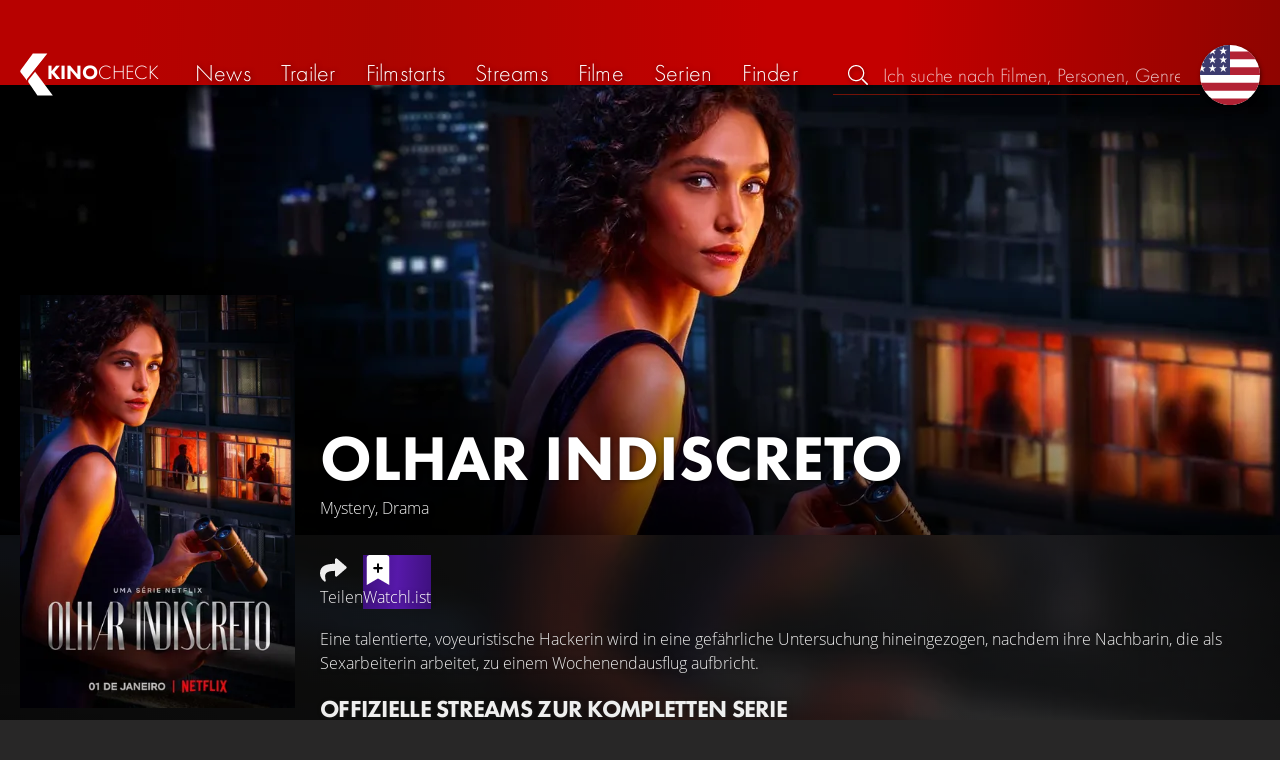

--- FILE ---
content_type: text/html; charset=UTF-8
request_url: https://kinocheck.de/serie/uwh/olhar-indiscreto-2023
body_size: 6278
content:
<!DOCTYPE html>
<html lang="de">
<head>
<title>Olhar Indiscreto Serien-Information und Trailer | KinoCheck</title>
<meta charset="utf-8">
<meta name="HandheldFriendly" content="true">
<meta name="MobileOptimized" content="true">
<meta name="apple-mobile-web-app-status-bar-style" content="#A81010">
<meta name="author" content="KinoCheck">
<meta name="description" content="Alle Olhar Indiscreto Trailer, News und Serien-Informationen. Eine talentierte, voyeuristische Hackerin wird in eine gefährliche Untersuchung hineingezogen, nachdem ihre Nachbarin, die als Sexarbeiterin ..." id="m_d">
<meta name="locale" content="de_DE">
<meta name="mobile-web-app-capable" content="yes">
<meta name="robots" content="max-snippet:-1, max-image-preview:large, max-video-preview:-1">
<meta name="theme-color" content="#A81010">
<meta name="twitter:card" content="summary">
<meta name="twitter:description" content="Alle Olhar Indiscreto Trailer, News und Serien-Informationen. Eine talentierte, voyeuristische Hackerin wird in eine gefährliche Untersuchung hineingezogen, nachdem ihre Nachbarin, die als Sexarbeiterin ..." id="tw_d">
<meta name="twitter:image" content="https://cdn.kinocheck.com/i/w=1200/yx3xgoqbti.jpg" id="tw_i">
<meta name="twitter:site" content="@KinoCheck">
<meta name="twitter:title" content="Olhar Indiscreto" id="tw_t">
<meta name="viewport" content="height=device-height, width=device-width, initial-scale=1, minimum-scale=1.0, maximum-scale=5.0">
<meta property="article:author" content="KinoCheck">
<meta property="fb:app_id" content="1164815426866440">
<meta property="og:description" content="Alle Olhar Indiscreto Trailer, News und Serien-Informationen. Eine talentierte, voyeuristische Hackerin wird in eine gefährliche Untersuchung hineingezogen, nachdem ihre Nachbarin, die als Sexarbeiterin ..." id="og_d">
<meta property="og:image" content="https://cdn.kinocheck.com/i/w=1200/yx3xgoqbti.jpg" id="og_i">
<meta property="og:locale" content="de_DE">
<meta property="og:site_name" content="KinoCheck">
<meta property="og:title" content="Olhar Indiscreto" id="og_t">
<meta property="og:type" content="article">
<meta property="og:url" content="/serie/uwh/olhar-indiscreto-2023" id="og_u">
<link rel="alternate" hreflang="en" href="https://kinocheck.com/show/uwh/lady-voyeur" id="l_a_en">
<link rel="apple-touch-icon" sizes="192x192" href="/images/fav.png">
<link rel="canonical" href="https://kinocheck.de/serie/uwh/olhar-indiscreto-2023" id="l_c">
<link rel="icon" type="image/png" sizes="192x192" href="/images/fav.png">
<link rel="image_src" href="https://cdn.kinocheck.com/i/w=325/yx3xgoqbti.jpg" id="l_image_src">
<style nonce="oGD1FjfKyQutFMYC+oWrKNoU2ig=">html{height:100%}body,html{margin:0;padding:0;background:#282727;color:#e6e6e6;font-family:'Open Sans',sans-serif;font-size:16px;font-weight:300;line-height:1.5;}#header{position:fixed;bottom:0;right:0;left:0;width:100%;height:60px;padding:0;background:#aa0019;background:linear-gradient(91deg,#b70100 10%,#ac0500 30%,#c40000 60%,#c40000 70%,#8f0400 100%)/*linear-gradient(72deg,#b70100 7%,#9c0a06 36%,#ab0702 74%,#b50803 100%)*/;box-shadow:0 0 15px 0 rgba(0,0,0,.5);backface-visibility:hidden;z-index:99}#header .wrapper-content{display:none}#footer{display:none}#content{display:none}#loading-indicator{display:none;position:fixed;top:0;right:0;bottom:0;left:0;width:100%;height:100%;background:rgba(0,0,0,.5);z-index:90;}#loading-indicator.active{display:block;}#loading-indicator.active-blocking{background:#282727;z-index:99;}#loading-indicator .icon{display:block;width:100px;height:100px;position:absolute;top:50%;left:50%;transform:translate(-50%,-50%) scaleX(-1)}#loading-indicator .icon svg{display:block;width:100%;height:100%;fill:#fff}#loading-indicator .icon:after,#loading-indicator .icon:before{content:'';display:block;position:absolute;top:0;right:0;bottom:0;left:0;width:100%;height:100%;border:7px solid;border-radius:50%;border-color:#b70100 transparent transparent transparent;box-sizing:border-box;animation:button-play-loading 1.2s cubic-bezier(.5,0,.5,1) infinite;z-index:2}#loading-indicator .icon:after{animation-delay:-.45s}#loading-indicator .icon:before{animation-delay:-.3s}@keyframes button-play-loading{0%{transform:rotate(0)}100%{transform:rotate(360deg)}}.fa-secondary{opacity:.75}@media only screen and (min-width:1200px){#header{top:0;bottom:auto;height:75px}}</style><link rel="preconnect" href="https://cdn.kinocheck.com"><link rel="dns-prefetch" href="https://cdn.kinocheck.com"><link rel="preload" href="https://cdn.kinocheck.com/css/min.css?v=0.8.271" as="style">
<link rel="prefetch" href="https://cdn.kinocheck.com/translations/de.json" as="fetch" crossorigin="anonymous">
<link rel="preload" href="https://cdn.kinocheck.com/js/min.js?v=0.8.271" as="script">
<link rel="preload" href="https://cdn.kinocheck.com/fonts/Futura-Web/Futura-Web-Light.woff2" as="font" type="font/woff2" crossorigin="anonymous">
<link rel="preload" href="https://cdn.kinocheck.com/fonts/Futura-Web/Futura-Web-Regular.woff2" as="font" type="font/woff2" crossorigin="anonymous">
<link rel="preload" href="https://cdn.kinocheck.com/fonts/Futura-Web/Futura-Web-Heavy.woff2" as="font" type="font/woff2" crossorigin="anonymous">
<link rel="preload" href="https://cdn.kinocheck.com/fonts/OpenSans/OpenSans-Light.woff2" as="font" type="font/woff2" crossorigin="anonymous">
<link rel="preload" href="https://cdn.kinocheck.com/fonts/OpenSans/OpenSans-Regular.woff2" as="font" type="font/woff2" crossorigin="anonymous">
<link rel="preload" href="https://cdn.kinocheck.com/fonts/OpenSans/OpenSans-Bold.woff2" as="font" type="font/woff2" crossorigin="anonymous">
<link rel="preload" href="https://cdn.kinocheck.com/i/w=480/i1ccxcqslk.jpg" as="image" imagesrcset="https://cdn.kinocheck.com/i/w=320/i1ccxcqslk.jpg 320w, https://cdn.kinocheck.com/i/w=480/i1ccxcqslk.jpg 480w, https://cdn.kinocheck.com/i/w=640/i1ccxcqslk.jpg 640w, https://cdn.kinocheck.com/i/w=960/i1ccxcqslk.jpg 960w, https://cdn.kinocheck.com/i/w=1280/i1ccxcqslk.jpg 1280w" imagesizes="100vw">
<link rel="preload" href="https://cdn.kinocheck.com/i/w=325/yx3xgoqbti.jpg" as="image" imagesrcset="https://cdn.kinocheck.com/i/w=325/yx3xgoqbti.jpg 960w, https://cdn.kinocheck.com/i/w=375/yx3xgoqbti.jpg 1280w" imagesizes="100vw">
<script type="application/ld+json">{"@context":"https://schema.org","@graph":[{"@type":"BreadcrumbList","itemListElement":[{"@type":"ListItem","position":1,"name":"Serien","item":"https://kinocheck.de/serien"},{"@type":"ListItem","position":2,"name":"Olhar Indiscreto","item":"https://kinocheck.de/serie/uwh/olhar-indiscreto-2023"}]},{"@type":"TVSeries","url":"https://kinocheck.de/serie/uwh/olhar-indiscreto-2023","name":"Olhar Indiscreto","test":"test","inLanguage":"pt","image":"https://cdn.kinocheck.com/i/yx3xgoqbti.jpg","description":"Eine talentierte, voyeuristische Hackerin wird in eine gefährliche Untersuchung hineingezogen, nachdem ihre Nachbarin, die als Sexarbeiterin arbeitet, zu einem Wochenendausflug aufbricht.","genre":["Mystery","Drama"]}]}</script></head>
<body data-ident="show">
<div id="header" class="wrapper box-shadow-1"><div class="wrapper-content"><div id="menu-icon" class="icon-shadow"><svg><use xlink:href="/images/sprites.svg#bars"></use></svg></div><div id="logo-wrapper"><a id="logo" href="/"><svg><use xmlns:xlink="http://www.w3.org/1999/xlink" xlink:href="/images/sprites.svg#kc"></use></svg><div id="logo-title"><span>Kino</span>Check</div></a></div><ul id="nav" class="nav-list"><li class="item item-mobile item-sub item-first">                
                <a href="/impressum" title="Unser Impressum">Impressum</a>
                <a href="/datenschutzerklaerung" title="Erfahre mehr über den Umgang Deiner Daten">Datenschutzerklärung</a>
                <a id="language-switcher-menu" title="Switch to English">Switch to English</a>
            </li><li class="item"><a href="/news" title="Die neuesten News rund um Kino und TV" data-mtm-push="[&quot;trackEvent&quot;,&quot;Navigation&quot;,&quot;Click&quot;,&quot;News&quot;]"><span class="text">News</span><span class="icon"><svg><use xlink:href="/images/sprites.svg#newspaper-solid"></use></svg></span></a></li><li class="item"><a href="/trailers" title="Die neuesten und beliebtesten Trailer" data-mtm-push="[&quot;trackEvent&quot;,&quot;Navigation&quot;,&quot;Click&quot;,&quot;Trailer&quot;]"><span class="text">Trailer</span><span class="icon"><svg><use xlink:href="/images/sprites.svg#play-circle-solid"></use></svg></span></a></li><li class="item"><a href="/filmstarts" title="Die aktuellen Filmstarts im Überblick" data-mtm-push="[&quot;trackEvent&quot;,&quot;Navigation&quot;,&quot;Click&quot;,&quot;Filmstarts&quot;]"><span class="text">Filmstarts</span><span class="icon"><svg><use xlink:href="/images/sprites.svg#ticket-alt-solid"></use></svg></span></a></li><li class="item"><a href="/streaming-guides" title="Mit den KinoCheck Streaming Guides siehst du auf einen Blick alle neuen Filme und Serien auf Netflix, Amazon Prime Video, Disney+ und mehr – inklusive Trailer!" data-mtm-push="[&quot;trackEvent&quot;,&quot;Navigation&quot;,&quot;Click&quot;,&quot;Streams&quot;]"><span class="text">Streams</span><span class="icon"><svg><use xlink:href="/images/sprites.svg#what-to-watch"></use></svg></span></a></li><li class="item"><a href="/filme" title="Unsere Filmdatenbank" data-mtm-push="[&quot;trackEvent&quot;,&quot;Navigation&quot;,&quot;Click&quot;,&quot;Filme&quot;]"><span class="text">Filme</span><span class="icon"><svg><use xlink:href="/images/sprites.svg#camera-movie-solid"></use></svg></span></a></li><li class="item"><a href="/serien" title="Unsere Seriendatenbank" data-mtm-push="[&quot;trackEvent&quot;,&quot;Navigation&quot;,&quot;Click&quot;,&quot;Serien&quot;]"><span class="text">Serien</span><span class="icon"><svg><use xlink:href="/images/sprites.svg#tv-retro-solid"></use></svg></span></a></li><li class="item"><a href="/finder" title="Wir finden für dich dein nächstes Streaming Highlight auf Amazon Prime Video, Disney+, Apple TV oder Netflix!" data-mtm-push="[&quot;trackEvent&quot;,&quot;Navigation&quot;,&quot;Click&quot;,&quot;Finder&quot;]"><span class="text">Finder</span><span class="icon"><svg><use xlink:href="/images/sprites.svg#what-to-watch"></use></svg></span></a></li></ul><div id="search" title="Durchsuche unsere Trailer- und Film-Datenbank"><div id="search-icon" class="icon icon-shadow active"><svg><use xlink:href="/images/sprites.svg#search"></use></svg></div><div id="search-icon-cancel" class="icon icon-shadow"><svg><use xlink:href="/images/sprites.svg#times"></use></svg></div><label id="search-label"><span>Suche</span><input id="search-input" type="text" placeholder="Ich suche nach Filmen, Personen, Genres, ..." maxlength="64" autocomplete="off"></label></div><a id="language-switcher-icon" class="icon icon-shadow" title="Switch to English"><svg><use xlink:href="/images/sprites.svg#flag-us"></use></svg></a><a href="/app" class="app-top-menu" title="Die KinoCheck-App">App</a></div></div>
<section id="content">
<section class="movie-header"><div class="movie-header-background image-wrapper"><picture><source type="image/jpeg" srcset="https://cdn.kinocheck.com/i/w=320/i1ccxcqslk.jpg 320w, https://cdn.kinocheck.com/i/w=480/i1ccxcqslk.jpg 480w, https://cdn.kinocheck.com/i/w=640/i1ccxcqslk.jpg 640w, https://cdn.kinocheck.com/i/w=960/i1ccxcqslk.jpg 960w, https://cdn.kinocheck.com/i/w=1280/i1ccxcqslk.jpg 1280w"><img src="https://cdn.kinocheck.com/i/w=480/i1ccxcqslk.jpg" alt="Bild zu Olhar Indiscreto"></picture></div><div class="movie-header-content wrapper"><div class="wrapper-content"><div class="movie-poster movie-header-poster"><a class="poster image-wrapper color-fallback-black" href="https://cdn.kinocheck.com/i/yx3xgoqbti.jpg" target="_blank" data-mtm-push="[&quot;trackEvent&quot;,&quot;Posters&quot;,&quot;Movies&quot;,&quot;Olhar Indiscreto (uwh)&quot;]"><picture><source type="image/jpeg" srcset="https://cdn.kinocheck.com/i/w=325/yx3xgoqbti.jpg 960w, https://cdn.kinocheck.com/i/w=375/yx3xgoqbti.jpg 1280w"><img src="https://cdn.kinocheck.com/i/w=325/yx3xgoqbti.jpg" alt="Poster zu Olhar Indiscreto"></picture></a></div><div class="movie-header-title"><h1 class="title" translate="no">Olhar Indiscreto</h1><div class="movie-sub-info">Mystery, Drama</div></div></div></div></section><section class="wrapper"><div class="wrapper-content wrapper-padding content-movie"><div class="content-movie-sidebar"><section class="movie-details"><h2>Zusatzinfos</h2><div class="movie-detail"><span class="label">Genres</span> <span class="genres"><a href="/filme/mystery/all/trending/1">Mystery</a> & <a href="/filme/drama/all/trending/1">Drama</a></span></div><hr><div class="movie-detail"><span class="label">Im Verleih bei</span> <span>Netflix</span></div></section><section class="movie-details"><h2>Release Date</h2><h3>Staffel 1</h3><div class="movie-detail"><span class="label">Netflix</span> <span>1. Januar 2023</span></div></section></div><div class="content-movie-content"><div class="content-movie-share"><div class="sharing-buttons"><a class="share-button" data-action="share" data-title="Olhar Indiscreto" data-url="https://kinocheck.de/serie/uwh/olhar-indiscreto-2023" href="#" target="_blank"><div class="icon"><svg><use xlink:href="/images/sprites.svg#share"></use></svg></div> <span>Teilen</span></a><a class="share-button r8-button" href="https://watchl.ist/shows?t=show&it=kc&i=uwh&s=kc&m=web&f=button&l=de&b=ac&ac=watchlist&us=kinocheck" target="_blank" title="Jetzt 'Olhar Indiscreto' zu deiner R8 Watchlist hinzufügen"><div class="icon"><svg viewBox="0 0 384 512" xmlns="http://www.w3.org/2000/svg">
        <path d="M0 512V48C0 21.49 21.49 0 48 0h288c26.51 0 48 21.49 48 48v464L192 400 0 512z"
              fill="#fff" />
        <line x1="192" y1="160" x2="192" y2="288" stroke="#000" stroke-width="36" stroke-linecap="round""/>
        <line x1="128" y1="224" x2="256" y2="224" stroke="#000" stroke-width="36" stroke-linecap="round"/>
    </svg></div> <span>Watchl.ist</span></a></div></div><div class="content-overview with-clamp" style="--clamp-rows: 4" data-theme="fallback-black"><div><p>Eine talentierte, voyeuristische Hackerin wird in eine gefährliche Untersuchung hineingezogen, nachdem ihre Nachbarin, die als Sexarbeiterin arbeitet, zu einem Wochenendausflug aufbricht.</p></div></div><div class="content-movie-sidebar-mobile"><section class="movie-details"><h2>Zusatzinfos</h2><div class="movie-detail"><span class="label">Genres</span> <span class="genres"><a href="/filme/mystery/all/trending/1">Mystery</a> & <a href="/filme/drama/all/trending/1">Drama</a></span></div><hr><div class="movie-detail"><span class="label">Im Verleih bei</span> <span>Netflix</span></div></section><section class="movie-details"><h2>Release Date</h2><h3>Staffel 1</h3><div class="movie-detail"><span class="label">Netflix</span> <span>1. Januar 2023</span></div></section></div><section class="streaming-providers" id="list_movie_streams"><header class="header"><div class="first-line"><h2><a href="/serie/uwh/olhar-indiscreto-2023/streams">Offizielle Streams zur kompletten Serie</a></h2></div></header><div class="streaming-providers-list streaming-providers-list-big"><a class="streaming-provider" href="/serie/uwh/olhar-indiscreto-2023/stream/netflix" title="Die Serie auf Netflix anschauen" target="_blank" rel="nofollow" data-mtm-push="[&quot;trackEvent&quot;,&quot;Streaming&quot;,&quot;Netflix&quot;,&quot;Olhar Indiscreto (uwh)&quot;]"><span class="image image-wrapper" data-image="netflix-100.jpg" data-image-alt="Bild zu Netflix" data-image-company="Netflix"></span><span class="price">Im Abo</span></a><a class="streaming-provider" href="/serie/uwh/olhar-indiscreto-2023/stream/netflixbasicwithads" title="Die Serie auf Netflix Standard with Ads anschauen" target="_blank" rel="nofollow" data-mtm-push="[&quot;trackEvent&quot;,&quot;Streaming&quot;,&quot;Netflix Standard with Ads&quot;,&quot;Olhar Indiscreto (uwh)&quot;]"><span class="image image-wrapper" data-image="netflixbasicwithads-100.jpg" data-image-alt="Bild zu Netflix Standard with Ads" data-image-company="Netflix Standard with Ads"></span><span class="price">Im Abo</span></a></div></section><section id="list_movie_news"><header class="header"><div class="first-line"><h2>Aktuelle Nachrichten zu <em>Olhar Indiscreto</em></h2></div></header><ul class="list-news"><li class="list-news-item"><a href="/news/nlm1bm/neu-auf-netflix-im-januar-2023-kinocheck-streaming-guide" title="Neu auf Netflix im Januar 2023... KinoCheck Streaming Guide. KinoCheck Watchlist"><div class="image-wrapper image-fit color-miesturquoise" data-image="a94du4jljp" data-image-alt="Bild zu Neu auf Netflix im Januar 2023... KinoCheck Streaming Guide" data-image-crop="1"></div><div class="content"><div class="title">Neu auf Netflix im Januar 2023... KinoCheck Streaming Guide</div><div class="subtitle">KinoCheck Watchlist</div></div></a></li></ul></section></div></div></section><div class="wrapper"><section class="wrapper-content wrapper-padding" id="list_movie_similar"><header class="header"><div class="first-line"><h2>Ähnliche Serien</h2></div></header><div class="list-movies-viewport"><ul class="list-movies list-movies-medium carousel"></ul></div></section></div><div class="wrapper"><section class="wrapper-content wrapper-padding" id="list_movie_similar_videos"><header class="header"><div class="first-line"><h2>Diese Videos könnten dir auch gefallen</h2></div></header><div class="list-videos-viewport"><div class="list-videos carousel"></div></div></section></div>
</section>
<div id="toasts" class="wrapper"></div><div id="loading-indicator" class="active active-blockingno-script"><div class="icon"><svg><use xmlns:xlink="http://www.w3.org/1999/xlink" xlink:href="/images/sprites.svg#kc-play"></use></svg></div></div><script nonce="oBeU3c78PWzLCdgV2VMZ/kdVF28=">let loadingIndicator=document.getElementById('loading-indicator'); loadingIndicator.classList.remove('no-script'); /*window.setTimeout(() => loadingIndicator.classList.add('active','active-blocking'), 100);*/</script><footer id="footer"><div class="wrapper"><div class="wrapper-content footer-nav"><section class="footer-nav-list"><svg><use xlink:href="/images/sprites.svg#ticket"></use></svg><span class="top-element">Demnächst im Kino</span><ul><li><a href="/film/wma/die-drei-fragezeichen-toteninsel-2026">Die drei Fragezeichen: Toteninsel</a></li><li><a href="/film/t5v/extrawurst-2026">Extrawurst</a></li><li><a href="/film/h2p/the-housemaid-wenn-sie-wuesste-2026">The Housemaid: Wenn sie wüsste</a></li><li><a href="/film/dbp/mercy-2026">Mercy</a></li><li><a href="/film/n73/28-years-later-part-2-the-bone-temple-2026">28 Years Later 2: The Bone Temple</a></li><li><a href="/film/uud/woodwalkers-2-2026">Woodwalkers 2</a></li></ul></section><section class="footer-nav-list"><svg><use xlink:href="/images/sprites.svg#play-circle"></use></svg><span class="top-element">Top trailer</span><ul><li><a href="/trailer/7q9s/shelter-trailer-german-deutsch-2026-jason-statham" title="SHELTER Trailer German Deutsch (2026) Jason Statham">Shelter</a></li><li><a href="/trailer/6dby/the-wrecking-crew-trailer-german-deutsch-2026-jason-momoa-da" title="THE WRECKING CREW Trailer German Deutsch (2026) Jason Momoa, Dave Bautista">The Wrecking Crew</a></li><li><a href="/trailer/1v2p/nuernberg-trailer-german-deutsch-2026-russell-crowe-rami-mal" title="NÜRNBERG Trailer German Deutsch (2026) Russell Crowe, Rami Malek">Nürnberg</a></li><li><a href="/trailer/17oo/horst-schlaemmer-sucht-das-glueck-trailer-german-deutsch-202" title="HORST SCHLÄMMER SUCHT DAS GLÜCK Trailer German Deutsch (2026)">Horst Schlämmer sucht das Glück</a></li><li><a href="/trailer/oy8e/the-rip-trailer-2-german-deutsch-2026-matt-damon-ben-affleck" title="THE RIP Trailer 2 German Deutsch (2026) Matt Damon, Ben Affleck, Netflix">The Rip</a></li><li><a href="/trailer/qnhi/der-fremde-trailer-german-deutsch-2026-francois-ozon" title="DER FREMDE Trailer German Deutsch (2026) François Ozon">Der Fremde</a></li></ul></section><section class="footer-nav-list"><svg><use xlink:href="/images/sprites.svg#film"></use></svg><span class="top-element">Die besten Filme</span><ul><li><a href="/film/zxx/avatar-3-fire-and-ash-2025">Avatar 3: Fire and Ash</a></li><li><a href="/film/avo/avengers-5-doomsday-2026">Avengers 5: Doomsday</a></li><li><a href="/film/wtz/zoomania-2-2025">Zoomania 2</a></li><li><a href="/film/ahv/badlands-2025">Predator: Badlands</a></li><li><a href="/film/a8r/der-super-mario-galaxy-film-2026">Der Super Mario Galaxy Film</a></li><li><a href="/film/f7s/stromberg-wieder-alles-wie-immer-2025">Stromberg: Wieder alles wie immer</a></li></ul></section><section class="footer-nav-list"><svg><use xlink:href="/images/sprites.svg#envelope"></use></svg><span class="top-element">Kontakt und mehr</span><ul><li><a href="/kontakt" title="Kontaktiere uns ganz einfach per E-Mail, Soziale Medien oder über das Kontaktformular">Kontakt &amp; FAQ</a></li><li><a href="/App" title="Die KinoCheck-App">KinoCheck-App</a></li><li><a href="/sales" title="Zielgenaue Ads Kampagnen für Ihre Kampagne, mit dem KinoCheck-Extra: Wir müssen nicht raten, wem was gefällt. Wir wissen es!">Werbung buchen</a></li><li><a href="/jobs" title="Wir suchen stetig nach neuen Talenten, die unser Team bereichern!">Offene Stellen</a></li><li><a href="https://api.kinocheck.de" target="_blank" title="Binde unsere Trailer in dein eigenes Projekt ein">Video Schnittstelle (API)</a></li><li><a id="language-switcher" title="Switch to English">Switch to English</a></li></ul></section></div></div><div class="footer-note"><div class="wrapper"><span class="legal"><a href="/">KinoCheck</a> ™ by <a href="https://www.somemarketing.de" target="_blank">some.marketing GmbH</a>. All rights reserved.</span> <span class="report"><span id="error-report" class="anchor">Fehler melden</span> - <a href="/impressum" title="Unser Impressum">Impressum</a> - <a href="/datenschutzerklaerung" title="Erfahre mehr über den Umgang Deiner Daten">Datenschutzerklärung</a></span></div></div></footer>

<script type="application/json" id="page_settings">{"cdn":"cdn.kinocheck.com","cdn_img":"cdn.kinocheck.com","language":"de","languages":[{"text":"Deutsch","value":"de"},{"text":"English","value":"en"}],"genres":[{"value":"abenteuer","content":"Abenteuer"},{"value":"drama","content":"Drama"},{"value":"horror","content":"Horror"},{"value":"komoedie","content":"Kom\u00f6die"},{"value":"animation","content":"Animation"},{"value":"familie","content":"Familie"},{"value":"scifi","content":"Science Fiction"},{"value":"action","content":"Action"},{"value":"thriller","content":"Thriller"},{"value":"mystery","content":"Mystery"},{"value":"krimi","content":"Krimi"},{"value":"fantasy","content":"Fantasy"},{"value":"lovestory","content":"Lovestory"},{"value":"western","content":"Western"},{"value":"musik","content":"Musik"},{"value":"krieg","content":"Kriegsfilm"},{"value":"superhero","content":"Superhero"}],"order_by":[{"value":"popularity","content":"Beliebtheit"},{"value":"release","content":"Erscheinung"},{"value":"release-asc","content":"Erscheinung (aufst.)"},{"value":"name","content":"Name"},{"value":"name-desc","content":"Name (abst.)"}],"cache_version":"0.8.271"}</script>
<script type="application/json" id="content_data">{"page_ident":"show","content_class":null,"translations":[{"language":"de","url":"https:\/\/kinocheck.de\/serie\/uwh\/olhar-indiscreto-2023","title":"Olhar Indiscreto"},{"language":"en","url":"https:\/\/kinocheck.com\/show\/uwh\/lady-voyeur","title":"Lady Voyeur"}],"color":"fallback-black","backdrop":"i1ccxcqslk","show":{"type":"show","custom_id":"uwh","title":"Olhar Indiscreto"},"share":{"title":"Olhar Indiscreto Serien-Information und Trailer"},"canonical":"https:\/\/kinocheck.de\/serie\/uwh\/olhar-indiscreto-2023","request_time":null,"request_hash":null,"ratings":{"ios":{"rating":4.4,"review_count":22},"android":{"rating":4.5,"review_count":117},"app":{"rating":4.7,"review_count":659}}}</script>
<link rel="stylesheet" href="https://cdn.kinocheck.com/css/min.css?v=0.8.271">
<script src="https://cdn.kinocheck.com/js/min.js?v=0.8.271" nonce="oBeU3c78PWzLCdgV2VMZ/kdVF28="></script>
</body>
</html>